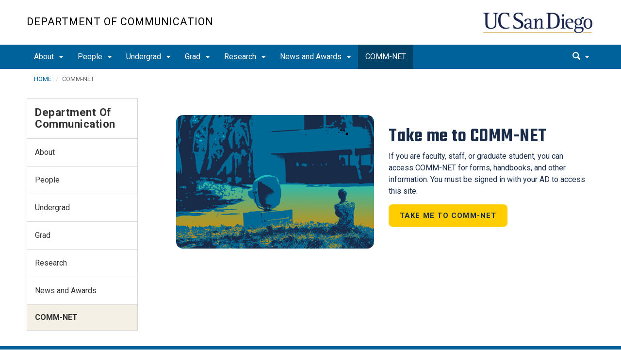

--- FILE ---
content_type: text/html; charset=UTF-8
request_url: https://communication.ucsd.edu/comm-net/index.html
body_size: 51606
content:
<!DOCTYPE html>
<html xmlns="http://www.w3.org/1999/xhtml" class="no-js" lang="en-US">
	<head>
		



 



    <meta charset="utf-8"/>
    <meta content="IE=edge" http-equiv="X-UA-Compatible"/>
    <meta content="initial-scale=1.0" name="viewport"/>
    <meta content="7MiYjX2ZghMOWvtKRWlar--c6mD2ose5EcbQFQ6szFA" name="google-site-verification"/>
    
    <title>COMM-NET</title>
    <meta content="University of California, San Diego" name="ORGANIZATION"/>
    <meta content="index,follow,noarchive" name="robots"/>
    <meta content="Communication" name="SITE"/>
    <meta content="COMM-NET" name="PAGETITLE"/>
    <meta content="members of our department can access COMM-NET here" name="DESCRIPTION"/>
    <meta content="361b25acac1a0208197e5f1d9bb57f89" name="id"/>

   
    


    

		








 




<link href="//cdn.ucsd.edu/cms/decorator-5/styles/bootstrap.min.css" rel="stylesheet"/>
<link href="//cdn.ucsd.edu/cms/decorator-5/styles/base.min.css" rel="stylesheet"/>


        
    




<!-- Site-specific CSS files -->
    
    
    
<!-- Other CSS files -->
<!--[if lt IE 9]>
<link rel="stylesheet" href="https://cdn.ucsd.edu/cms/decorator-5/styles/ie-support.css" />
<![endif]-->

<!-- Other JS files -->


<script src="https://cdn.ucsd.edu/cms/decorator-5/scripts/modernizr.min.js"></script>


        
    
    


<!-- Site-specific javascript files -->


    

<!--[if lt IE 9]>
<script src="https://cdn.ucsd.edu/cms/decorator-5/scripts/respond.min.js"></script>
<link href="https://cdn.ucsd.edu/cms/decorator-5/scripts/cross-domain/respond-proxy.html" id="respond-proxy" rel="respond-proxy" />
<link href="/_resources/cross-domain/respond.proxy.gif" id="respond-redirect" rel="respond-redirect" />
<script src="/_resources/cross-domain/respond.proxy.js"></script>
<![endif]-->


	</head>
	<body>
	    
		<header class="layout-header">
			<a class="sr-only skip-to-main" href="#main-content">Skip to main content</a>
			<div id="uc-emergency"></div>
			<!-- title section -->
			<section aria-label="Site Name" class="layout-title">
				<div class="layout-container container">
					




<a class="title-header title-header-large" href="/">
            Department of Communication
    </a>
    
<a class="title-header title-header-short" href="/">
            Communication
    </a>

    <a class="title-logo" href="http://www.ucsd.edu">UC San Diego</a>



				</div>
			</section>
		</header>
		
		<div class="navmenu navmenu-default navmenu-fixed-left offcanvas" style="">
		






<ul class="nav navbar-nav navbar-right msearch">
		    <li>
			    <div class="search">
		            <button aria-label="search" class="search-toggle btn-default">
		                <span class="glyphicon glyphicon-search"></span> <span class="caret"></span>
		            </button>

		            <div class="search-content" id="search-m">

                        <form action="/search/index.html" method="get">
                            <label for="search-scope" style="display:none;">Search</label>
                            <select class="search-scope" id="search-scope-m" name="search-scope">
                                                                    <option selected="selected" value="communication">This Site</option>
                                                                <option value="default_collection">All UCSD Sites</option>
                                <option value="faculty-staff">Faculty/Staff</option>
                            </select>
                        
                            <div class="input-group">
                                <label for="q-m" style="display:none;">Search Term</label>
                                <input autofocus="autofocus" class="form-control search-term" id="q-m" name="search-term-m" placeholder="Search..." type="search"/>
                            </div>
                            <input class="sr-only" type="submit" value="Submit"/>
                        </form>

                    </div>
        </div>
    </li>
</ul>










  
<button aria-controls="navbar" class="navbar-toggle sr-only" data-canvas="body" data-target=".navmenu" data-toggle="offcanvas" type="button">Close Nav</button>

<ul class="nav navmenu-nav">
                                   
                                                                                          
                                                                                                                                                           
                                                                                                                                                   
                                                                                                                                                   
                                                                                                                                                   
                                 
                                 
                 
          
          <li class="dropdown open "><a href="../about/index.html">About <span class="caret"></span>          </a>
                   
                                                                                           <ul class="dropdown-menu navmenu-nav">
                                                                                                                                                           <li><a href="../about/contact.html">Contact</a></li>
                                                                                                                                                   <li><a href="../about/covid.html">COVID-19 Updates</a></li>
                                                                                                                                                   <li><a href="../about/department-statements1.html">Department Statements</a></li>
                                                                                                                                                   <li><a href="../about/sp-art-installation.html">Something Pacific: An Art Installation by Nam June Paik</a></li>
                        </ul>
       
                             </li>
                                            
                                                                                 
                                                             
                                                                                                                                                   
                                                                                                                                                   
                                                                                                                                                   
                                                                                                                                                   
                                                                                                                                                   
                                                                                                                                                   
                                                                                                                                                   
                                                                                                                                                   
                                                                                                                                        
                                 
                 
          
          <li class="dropdown open "><a href="../people/index.html">People <span class="caret"></span>          </a>
                   
                                                                                  <ul class="dropdown-menu navmenu-nav">
                                                             <li><a href="../people/affiliates/index.html">Affiliates</a></li>
                                                                                                                                                   <li><a href="../people/admin/index.html">Administration</a></li>
                                                                                                                                                   <li><a href="../people/faculty/index.html">Faculty</a></li>
                                                                                                                                                   <li><a href="../people/faculty-emeriti/index.html">Faculty Emeriti</a></li>
                                                                                                                                                   <li><a href="../people/grads/index.html">Graduate Students</a></li>
                                                                                                                                                   <li><a href="../people/grad-alumni/index.html">Graduate Alumni</a></li>
                                                                                                                                                   <li><a href="../people/in-memorium/index.html">In Memoriam</a></li>
                                                                                                                                                   <li><a href="../people/lecturers/index.html">Lecturers</a></li>
                                                                                                                                                   <li><a href="../people/visiting-scholars/index.html">Visiting Scholars</a></li>
                                                                                                                               </ul>
       
                             </li>
                                            
                                                                                 
                                                             
                                                                                                                                                   
                                                                                                                                                   
                                                                                                                                                   
                                                                                                                                                   
                                                                                                                                                   
                                                                                                                                        
                                 
                 
          
          <li class="dropdown open "><a href="../undergrad/index.html">Undergrad <span class="caret"></span>          </a>
                   
                                                                                  <ul class="dropdown-menu navmenu-nav">
                                                             <li><a href="../undergrad/degree-programs/index.html">Degree Programs</a></li>
                                                                                                                                                   <li><a href="../undergrad/current-prospective/index.html">Current &amp; Prospective Students</a></li>
                                                                                                                                                   <li><a href="../undergrad/courses/index.html">Courses</a></li>
                                                                                                                                                   <li><a href="../undergrad/ucs/index.html">Undergraduate Communication Society</a></li>
                                                                                                                                                   <li><a href="../undergrad/honors-program/index.html">Honors Program</a></li>
                                                                                                                                                   <li><a href="https://speechdebate.ucsd.edu">Speech and Debate Team</a></li>
                                                                                                                               </ul>
       
                             </li>
                                            
                                                                                 
                                                             
                                                                                                                                                   
                                                                                                                                                   
                                                                                                                                                   
                                                                                                                                                   
                                                                                                                                                   
                                                                                                                                                   
                                                                                                                                        
                                 
                 
          
          <li class="dropdown open "><a href="../graduate/index.html">Grad <span class="caret"></span>          </a>
                   
                                                                                  <ul class="dropdown-menu navmenu-nav">
                                                             <li><a href="../graduate/grad-curriculum.html">About our Curriculum</a></li>
                                                                                                                                                   <li><a href="../graduate/grad-program-requirements.html">Graduate Program Requirements</a></li>
                                                                                                                                                   <li><a href="../graduate/grad_theory_and_methods_courses.html">Theory and Methods Courses</a></li>
                                                                                                                                                   <li><a href="../graduate/grad-admissions.html">Graduate Admissions</a></li>
                                                                                                                                                   <li><a href="../graduate/admissions-faq.html">Admissions FAQ</a></li>
                                                                                                                                                   <li><a href="../graduate/resources.html">Resources</a></li>
                                                                                                                                                   <li><a href="../graduate/science-studies.html">Science Studies Program</a></li>
                                                                                                                               </ul>
       
                             </li>
                                            
                                                                                 
                                                             
                                                                                                                                                   
                                                                                                                                                   
                                                                                                                                                   
                                                                                                                                                                                                                                                          
                                 
                                 
                 
          
          <li class="dropdown open "><a href="../research/index.html">Research <span class="caret"></span>          </a>
                   
                                                                                  <ul class="dropdown-menu navmenu-nav">
                                                             <li><a href="../research/research-topics.html">Research Topics</a></li>
                                                                                                                                                   <li><a href="../research/groups/index.html">Research Groups</a></li>
                                                                                                                                                   <li><a href="../research/books-new.html">Books</a></li>
                                                                                                                                                   <li><a href="../research/drawer-films-new.html">Films &amp; Media</a></li>
                                                                                                                                                                                                                                                          <li><a href="https://communication.ucsd.edu/people/grad-alumni/index.html">Dissertation Defenses</a></li>
                        </ul>
       
                             </li>
                                            
                                                                                          
                                                                                                                                                           
                                                                                                                                                   
                                                                                                                                                   
                                 
                                 
                 
          
          <li class="dropdown open "><a href="../news/index.html">News and Awards <span class="caret"></span>          </a>
                   
                                                                                           <ul class="dropdown-menu navmenu-nav">
                                                                                                                                                           <li><a href="../news/awards-and-accolades.html">Awards and Accolades</a></li>
                                                                                                                                                   <li><a href="../news/news-page.html">In the News</a></li>
                                                                                                                                                   <li><a href="../news/past-events.html">Past Events</a></li>
                        </ul>
       
                             </li>
                                                    
                                                                                                                                                                                    
                
        <li class="active"><a href="index.html">COMM-NET</a>
          
                   
                                                                                                                                                                                </li>
         </ul>

		</div>
		
		<nav class="navbar navbar-default navbar-static-top">
			<div class="container">
			    
                <div class="navbar-header">
        			<button aria-controls="navbar" aria-expanded="false" class="navbar-toggle" data-canvas="body" data-target=".navmenu" data-toggle="offcanvas" type="button">
          			    <span class="sr-only">Toggle navigation</span>
    
          					<div class="col-sm-1 mobile-nav-bars">
          				    <span class="icon-bar"></span>
          				    <span class="icon-bar"></span>
          				    <span class="icon-bar"></span>
             				</div>
              			<div class="col-sm-1 mobile-nav-icon">
                          MENU
          			    </div>
          			    
                    </button>
                    
                    <div class="col-sm-4 pull-right visible-xs-block">
                        <img alt="UC San Diego Logo" class="img-responsive header-logo" src="https://cdn.ucsd.edu/cms/decorator-5/styles/img/ucsd-footer-logo-white.png"/>
                    </div>
                    
                </div>
                
                <div class="navbar-collapse collapse" id="navbar">
			    
    	            








<ul class="nav navbar-nav navbar-nav-list">
                                   
                                                                                          
                                                                                                                                                           
                                                                                                                                                   
                                                                                                                                                   
                                                                                                                                                   
                                 
                                 
                 
          
          <li class="dropdown "><a aria-expanded="false" class="dropdown-toggle" data-close-others="true" data-hover="dropdown" href="../about/index.html">About <span class="caret"></span>          </a>
                   
                                                                                           <ul class="dropdown-menu">
                                                                                                                                                           <li><a href="../about/contact.html">Contact</a></li>
                                                                                                                                                   <li><a href="../about/covid.html">COVID-19 Updates</a></li>
                                                                                                                                                   <li><a href="../about/department-statements1.html">Department Statements</a></li>
                                                                                                                                                   <li><a href="../about/sp-art-installation.html">Something Pacific: An Art Installation by Nam June Paik</a></li>
                        </ul>
       
                             </li>
                                            
                                                                                 
                                                             
                                                                                                                                                   
                                                                                                                                                   
                                                                                                                                                   
                                                                                                                                                   
                                                                                                                                                   
                                                                                                                                                   
                                                                                                                                                   
                                                                                                                                                   
                                                                                                                                        
                                 
                 
          
          <li class="dropdown "><a aria-expanded="false" class="dropdown-toggle" data-close-others="true" data-hover="dropdown" href="../people/index.html">People <span class="caret"></span>          </a>
                   
                                                                                  <ul class="dropdown-menu">
                                                             <li><a href="../people/affiliates/index.html">Affiliates</a></li>
                                                                                                                                                   <li><a href="../people/admin/index.html">Administration</a></li>
                                                                                                                                                   <li><a href="../people/faculty/index.html">Faculty</a></li>
                                                                                                                                                   <li><a href="../people/faculty-emeriti/index.html">Faculty Emeriti</a></li>
                                                                                                                                                   <li><a href="../people/grads/index.html">Graduate Students</a></li>
                                                                                                                                                   <li><a href="../people/grad-alumni/index.html">Graduate Alumni</a></li>
                                                                                                                                                   <li><a href="../people/in-memorium/index.html">In Memoriam</a></li>
                                                                                                                                                   <li><a href="../people/lecturers/index.html">Lecturers</a></li>
                                                                                                                                                   <li><a href="../people/visiting-scholars/index.html">Visiting Scholars</a></li>
                                                                                                                               </ul>
       
                             </li>
                                            
                                                                                 
                                                             
                                                                                                                                                   
                                                                                                                                                   
                                                                                                                                                   
                                                                                                                                                   
                                                                                                                                                   
                                                                                                                                        
                                 
                 
          
          <li class="dropdown "><a aria-expanded="false" class="dropdown-toggle" data-close-others="true" data-hover="dropdown" href="../undergrad/index.html">Undergrad <span class="caret"></span>          </a>
                   
                                                                                  <ul class="dropdown-menu">
                                                             <li><a href="../undergrad/degree-programs/index.html">Degree Programs</a></li>
                                                                                                                                                   <li><a href="../undergrad/current-prospective/index.html">Current &amp; Prospective Students</a></li>
                                                                                                                                                   <li><a href="../undergrad/courses/index.html">Courses</a></li>
                                                                                                                                                   <li><a href="../undergrad/ucs/index.html">Undergraduate Communication Society</a></li>
                                                                                                                                                   <li><a href="../undergrad/honors-program/index.html">Honors Program</a></li>
                                                                                                                                                   <li><a href="https://speechdebate.ucsd.edu">Speech and Debate Team</a></li>
                                                                                                                               </ul>
       
                             </li>
                                            
                                                                                 
                                                             
                                                                                                                                                   
                                                                                                                                                   
                                                                                                                                                   
                                                                                                                                                   
                                                                                                                                                   
                                                                                                                                                   
                                                                                                                                        
                                 
                 
          
          <li class="dropdown "><a aria-expanded="false" class="dropdown-toggle" data-close-others="true" data-hover="dropdown" href="../graduate/index.html">Grad <span class="caret"></span>          </a>
                   
                                                                                  <ul class="dropdown-menu">
                                                             <li><a href="../graduate/grad-curriculum.html">About our Curriculum</a></li>
                                                                                                                                                   <li><a href="../graduate/grad-program-requirements.html">Graduate Program Requirements</a></li>
                                                                                                                                                   <li><a href="../graduate/grad_theory_and_methods_courses.html">Theory and Methods Courses</a></li>
                                                                                                                                                   <li><a href="../graduate/grad-admissions.html">Graduate Admissions</a></li>
                                                                                                                                                   <li><a href="../graduate/admissions-faq.html">Admissions FAQ</a></li>
                                                                                                                                                   <li><a href="../graduate/resources.html">Resources</a></li>
                                                                                                                                                   <li><a href="../graduate/science-studies.html">Science Studies Program</a></li>
                                                                                                                               </ul>
       
                             </li>
                                            
                                                                                 
                                                             
                                                                                                                                                   
                                                                                                                                                   
                                                                                                                                                   
                                                                                                                                                                                                                                                          
                                 
                                 
                 
          
          <li class="dropdown "><a aria-expanded="false" class="dropdown-toggle" data-close-others="true" data-hover="dropdown" href="../research/index.html">Research <span class="caret"></span>          </a>
                   
                                                                                  <ul class="dropdown-menu">
                                                             <li><a href="../research/research-topics.html">Research Topics</a></li>
                                                                                                                                                   <li><a href="../research/groups/index.html">Research Groups</a></li>
                                                                                                                                                   <li><a href="../research/books-new.html">Books</a></li>
                                                                                                                                                   <li><a href="../research/drawer-films-new.html">Films &amp; Media</a></li>
                                                                                                                                                                                                                                                          <li><a href="https://communication.ucsd.edu/people/grad-alumni/index.html">Dissertation Defenses</a></li>
                        </ul>
       
                             </li>
                                            
                                                                                          
                                                                                                                                                           
                                                                                                                                                   
                                                                                                                                                   
                                 
                                 
                 
          
          <li class="dropdown "><a aria-expanded="false" class="dropdown-toggle" data-close-others="true" data-hover="dropdown" href="../news/index.html">News and Awards <span class="caret"></span>          </a>
                   
                                                                                           <ul class="dropdown-menu">
                                                                                                                                                           <li><a href="../news/awards-and-accolades.html">Awards and Accolades</a></li>
                                                                                                                                                   <li><a href="../news/news-page.html">In the News</a></li>
                                                                                                                                                   <li><a href="../news/past-events.html">Past Events</a></li>
                        </ul>
       
                             </li>
                                                    
                                                                                                                                                                                    
                
        <li class="active"><a href="index.html">COMM-NET</a>
          
                   
                                                                                                                                                                                </li>
         </ul>

    	            
    	            <div class="btn-nav"></div>
    		
    				





<ul class="nav navbar-nav navbar-right">
		    <li>
			    <div class="search">
		            <button aria-label="search" class="search-toggle btn-default">
		                <span class="glyphicon glyphicon-search"></span> <span class="caret"></span>
		            </button>

		            <div class="search-content" id="search">

                        <form action="/search/index.html" id="cse-search-box" method="get">
                            <label class="sr-only" for="search-scope">Search Scope</label>
                            <select class="search-scope" id="search-scope" name="search-scope">
                                                                    <option selected="selected" value="communication">This Site</option>
                                                                <option value="default_collection">All UCSD Sites</option>
                                <option value="faculty-staff">Faculty/Staff</option>
                            </select>
                        
                            <div class="input-group">
                                <label for="q" id="search-term-label" style="display:none;">Search Term</label>
                                <input autofocus="autofocus" class="form-control search-term" id="q" name="search-term" placeholder="Search..." type="search"/>
                            </div>
                            <input class="sr-only" type="submit" value="Submit"/>
                        </form>

                    </div>
        </div>
    </li>
</ul>



				
				</div><!--end nav collapse -->

			</div>
		</nav>
		<main class="layout-main" id="main-content">
		    










			<div class="container">
			    <div class="row">
				    

<div class="container">
    <div class="row">
        <ol aria-label="Breadcrumb" class="breadcrumb breadcrumbs-list">
        
                                                    
                                    
                        
                                    
                                   <li><a href="../index.html">HOME</a></li>
                                
                                                        
                                    
                        
                                                                            
                                        <li aria-current="page">COMM-NET</li>
                                        
                                            
        </ol>
    </div>
</div>
				</div>
			</div>
			<div class="container">
			    <div class="row">
				    









<!-- display the main content -->
<section aria-label="Main Content" class="col-xs-9 main-section pull-right">
                        

        
    

               
       
      
                                      
                                                                
                                                            
                                
            
            
                        
                        
                        
                                  
            <div class="jumbotron side-image-white ">
                <div class="container">
                    <div class="row">
                        
                                                                        
                                                                        
                                            
                                                        <div class="col-md-6">
                                                                <figure>
                        	    	<img alt="" class="img-responsive" src="../_images/module-images/call-to-action/cta-00-sp1.jpg"/>
                        	    </figure>
                        	                                </div>
                        
                                                        <div class="col-md-6">
                                                            <h2>Take me to COMM-NET</h2>
                                                            <p>If you are faculty, staff, or graduate student, you can access COMM-NET for forms, handbooks, and other information. You must be signed in with your AD to access this site.</p>
                              <p><a class="btn btn-default" href="https://sites.google.com/ucsd.edu/comm-net">Take me to COMM-NET</a></p>                            </div>
                        
                            
                                                

                    </div>
                </div>
              </div>
        

                                
            
    
            </section>
				    


 




 




















<section aria-label="Sidebar" class="col-xs-12 col-md-3 sidebar-section" role="complementary">
    
                <figure aria-label="Logo" id="site-logo" role="complementary">
            <logo/>
        </figure>
        
                            <article aria-label="Sidebar Nav" class="main-content-nav" role="navigation">
                                                                                                                            
                    
                                                                            
                                
            <h2>
                                    <a href="../index.html">Department of Communication</a>
                    </h2>
                    <ul class="navbar-list">
                                                                        
            
                                                                                                                                
            
                                                                                                            <li class="collapsed">
                    <a href="../about/index.html">
                About
            </a>
            </li>
                                                                                                                            
            
                                                                                                            <li class="collapsed">
                    <a href="../people/index.html">
                People
            </a>
            </li>
                                                                                                                            
            
                                                                                                            <li class="collapsed">
                    <a href="../undergrad/index.html">
                Undergrad
            </a>
            </li>
                                                                                                                            
            
                                                                                                            <li class="collapsed">
                    <a href="../graduate/index.html">
                Grad
            </a>
            </li>
                                                                                                                            
            
                                                                                                            <li class="collapsed">
                    <a href="../research/index.html">
                Research
            </a>
            </li>
                                                                                                                            
            
                                                                                                            <li class="collapsed">
                    <a href="../news/index.html">
                News and Awards
            </a>
            </li>
                                                                                                                            
            
                                                                                                                                                                                                                                                                                                                                                                                <li class="active">
                                        COMM-NET
                    
                                                                                                                                                                                                                                                                                                                                                                                                                                                                                                                                                                                                                                                                                                                                                                                            
                                                       
                                                                
                    
                                     </li>
                                                                                    </ul>
                
                        </article>
            
            
                            <custom/>
                </section>

			    </div>
			</div>
		</main>
		<footer class="footer">
			







<div class="container">
    <div class="row">
        <div class="col-sm-8">
        <p>
        <span>UC San Diego 9500 Gilman Dr. La Jolla, CA 92093 (858) 534-2230</span>
        <br/>
        <span>
        Copyright © <span class="footer-copyright-year">2025</span> Regents of the University of California.
        All rights reserved.
        </span>
        </p>
            <ul class="footer-links">
                <li><a href="https://accessibility.ucsd.edu/">Accessibility</a></li>
                <li><a href="https://ucsd.edu/about/privacy.html">Privacy</a></li>
                <li><a href="https://ucsd.edu/about/terms-of-use.html">Terms of Use</a></li>
                <li>
                        <a href="mailto:communication@ucsd.edu">Feedback</a>
            </li>
            </ul>
        </div>
        
        <div class="col-sm-4">
            <a href="https://ucsd.edu/"><img alt="UCSD homepage" class="img-responsive footer-logo" src="https://cdn.ucsd.edu/developer/decorator/5.0.2/img/ucsd-footer-logo-white.png"/></a>
        </div>
    </div>
</div>



<script src="https://cdn.ucsd.edu/cms/decorator-5/scripts/jquery.min.js"></script>
<script src="https://cdn.ucsd.edu/cms/decorator-5/scripts/bootstrap.min.js"></script>
<script src="https://www.ucsd.edu/common/_emergency-broadcast/message.js"></script>
<script src="https://cdn.ucsd.edu/cms/decorator-5/scripts/vendor.min.js"></script>
<script src="https://cdn.ucsd.edu/cms/decorator-5/scripts/base.min.js"></script>


        
    


<!-- Site-specific javascript files -->




                                <script src="../_resources/js/datatables.min.js" type="text/javascript"></script>
            




<script>
    $(document).ready(function() {
      $('.js-activated').dropdownHover().dropdown();
    });
  </script>

        
    <script src="https://cdn.ucsd.edu/cms/decorator-5/scripts/decorator.js" type="text/javascript"></script>
    
    <script type="text/javascript">
    (function($) {
        $(document).ready(function() {
            initCopyright();
        });
    })(jQuery);
    </script>
            <!-- Global site tag (gtag.js) - Google Analytics -->
<script async="" src="https://www.googletagmanager.com/gtag/js?id=G-YDL8XMV76T"></script>
<script>// <![CDATA[
window.dataLayer = window.dataLayer || [];
  function gtag(){dataLayer.push(arguments);}
  gtag('js', new Date());

  gtag('config', 'G-YDL8XMV76T', {'cookie_domain': 'communication.ucsd.edu'});
// ]]></script>
    

		</footer>
	</body>
</html>

--- FILE ---
content_type: application/javascript
request_url: https://communication.ucsd.edu/_resources/js/datatables.min.js
body_size: 458
content:
$(document).ready( function () {
    $('#datatable').DataTable({
        "iDisplayLength": 300,
        order: []
    }
    );
} );

$(document).ready( function () {
    $('#datatable2').DataTable({
        "iDisplayLength": 300,
        order: []}
    );
} );

$(document).ready( function () {
    $('#datatable3').DataTable({
        "iDisplayLength": 300,
        order: []}
    );
} );

$(document).ready( function () {
    $('#datatable4').DataTable({
        "iDisplayLength": 300,
        order: []}
    );
} );